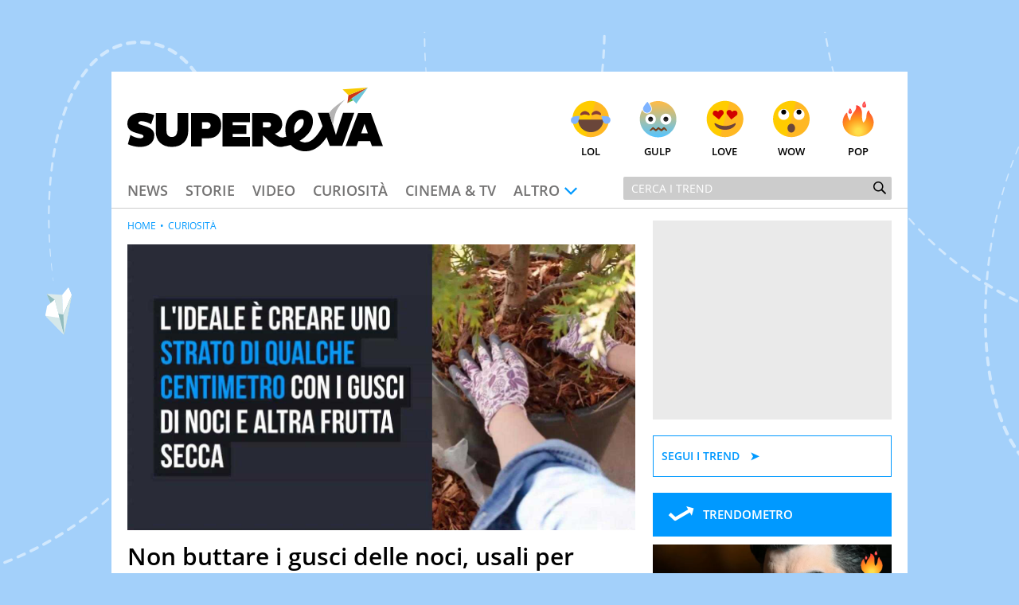

--- FILE ---
content_type: text/html; charset=UTF-8
request_url: https://www.supereva.it/non-buttare-i-gusci-delle-noci-usali-per-le-tue-piante-69144
body_size: 20944
content:
<!doctype html>
<html lang="it"  xmlns:fb="http://www.facebook.com/2008/fbml" xmlns:og="http://opengraphprotocol.org/schema/">
<head>
	<title>Non buttare i gusci delle noci, usali per le tue piante</title>
	<link rel="canonical" href="https://www.supereva.it/non-buttare-i-gusci-delle-noci-usali-per-le-tue-piante-69144">
	
	<meta name="google-site-verification"  content="OqMNwZuDKtyOlb9cGOBKH4wBXoxwdOjDNZ2U46dg5vI" />
	<meta name="google-site-verification" content="bZYXIoOI0LTEwSNs4YVhz2QLKH400r90KAFAjzWtVoM" />
	<meta name="google-site-verification" content="lSLhEWkpGyBrXagkJAfnXrYKsBZwRYmNlr964CSyzws" /> 
	<meta name="google-site-verification" content="ashRQ9WXgZzdWPQATY4HvcZOccE--YUIbyHeVvYRehI" />
	
	<meta property="fb:app_id" content="111353285993925">
	<meta property="og:title" content="Non buttare i gusci delle noci, usali per le tue piante">
	<meta property="og:description" content="Dopo aver mangiato la frutta secca impara a riciclare i gusci: sono preziosi per le piante sui balconi">
	<meta property="og:type" content="website">
	<meta property="og:image" content="https://wips.plug.it/cips/supereva/cms/2021/01/noci.jpg?w=1200&amp;h=630&amp;a=c">
	<meta property="og:url" content="https://www.supereva.it/non-buttare-i-gusci-delle-noci-usali-per-le-tue-piante-69144">
	<meta property="og:site_name" content="superEva">
	<meta property="og:locale" content="it_IT">
	<meta property="og:image:width" content="1200">
	<meta property="og:image:height" content="630">
	<meta name="description" content="Dopo aver mangiato la frutta secca impara a riciclare i gusci: sono preziosi per le piante sui balconi">
	<meta name="keywords" content="Non buttare i gusci delle noci, usali per le tue piante">
	<meta property="article:published_time" content="2021-07-10T10:30:00+0000" />
	<meta property="article:modified_time" content="2024-07-10T13:37:00+0000" />
	<meta name="EdDateTime" content="2024/07/10" />

	<meta charset="utf-8">
		<meta http-equiv="content-type" content="text/html; charset=utf-8">
	<meta http-equiv="X-UA-Compatible" content="IE=edge,chrome=1">
	<meta name="viewport" content="width=device-width, initial-scale=1.0, maximum-scale=1.0, user-scalable=no">

	<!-- HTML5 shim and Respond.js for IE8 support of HTML5 elements and media queries -->
	<!-- WARNING: Respond.js doesn't work if you view the page via file:// -->
	<!--[if lt IE 9]>
		<script src="https://oss.maxcdn.com/html5shiv/3.7.2/html5shiv.min.js"></script>
		<script src="https://oss.maxcdn.com/respond/1.4.2/respond.min.js"></script>
		<link rel="stylesheet" href="https://i.plug.it/supereva/themes/supereva2.0/css/common.ie.css">
	<![endif]-->


	<!-- App icons -->
	<link rel="apple-touch-icon" sizes="180x180" href="https://i.plug.it/supereva/themes/supereva2.0/img/fi/apple-touch-icon.png">
	<link rel="icon" type="image/png" href="https://i.plug.it/supereva/themes/supereva2.0/img/fi/favicon-32x32.png" sizes="32x32">
	<link rel="icon" type="image/png" href="https://i.plug.it/supereva/themes/supereva2.0/img/fi/favicon-16x16.png" sizes="16x16">
		<link rel="manifest" href="https://i.plug.it/supereva/themes/supereva2.0/img/fi/manifest.json">
		<link rel="mask-icon" href="https://i.plug.it/supereva/themes/supereva2.0/img/fi/safari-pinned-tab.svg" color="#6dc6d9">
	<link rel="shortcut icon" href="https://i.plug.it/supereva/themes/supereva2.0/img/fi/favicon.ico">
	<meta name="msapplication-config" content="https://i.plug.it/supereva/themes/supereva2.0/img/fi/browserconfig.xml">
	<meta name="theme-color" content="#ffffff">

	<!-- local CSS -->
	<link type="text/css" rel="stylesheet" href="https://i1.plug.it/supereva/themes/supereva2.0/css/common.min.css">	
<style>
.footerCorp{min-width:320px;padding:10px;box-sizing:border-box;font-size:11px;line-height:1;font-family:Arial, Helvetica, sans-serif;letter-spacing:0;color:#a3a3a3;background:#191919}.footerCorp-cnt{width:100%;max-width:1000px;margin:0 auto;display:flex;flex-flow:column nowrap;align-items:center;justify-content:space-evenly}.footerCorp__lgo{width:120px;height:22px}.footerCorp__brandLnk{padding:0 0 10px;text-align:center;display:flex;flex-flow:row wrap;justify-content:center}.footerCorp__lnk{font-size:10px;text-decoration:none;font-weight:700;color:#a3a3a3;margin:8px 4px 0;cursor:pointer}.footerCorp__lnk--cstLnk{margin:0 8px}.footerCorp__lnk:hover{transition:color 200ms cubic-bezier(0.55, 0, 0.1, 1);color:#fff}.footerCorp__cstLnk{display:flex;flex-flow:column nowrap;align-items:center}.footerCorp__cstLnk-txt{margin:10px 0 0;text-align:center;line-height:1.5;font-size:inherit;color:inherit}.footerCorp__cstLnk-cnt{text-align:center;line-height:1.5}.footerCorp__cstLnk-sps{display:block}@media only screen and (min-width: 600px){.footerCorp__cstLnk-sps{display:inline;margin:0 5px}.footerCorp__cstLnk-sps::before{content:"\002D"}}@media only screen and (min-width: 1024px){.footerCorp-cnt{flex-flow:row wrap}.footerCorp__brandLnk{height:17px;padding:0;align-items:flex-end}.footerCorp__lnk{font-size:11px;color:#a3a3a3;margin:0 4px}.footerCorp__lnk--cstLnk{margin:0 3px}.footerCorp__cstLnk{flex:1 0 100%;flex-flow:row wrap;justify-content:center;row-gap:7px}.footerCorp__brandLnk+.footerCorp__cstLnk{margin-top:10px}.footerCorp__cstLnk-cnt{margin:0 10px}.footerCorp__cstLnk-txt{margin:0 10px;text-align:left;line-height:inherit}}
</style>

	<link rel="preload" as="script" href="//securepubads.g.doubleclick.net/tag/js/gpt.js">
    <link rel="preload" as="script" href="//www.iolam.it/js/iam2.0.js?ns=vportals/web/supereva/video/1.5">
    
    <link rel="preconnect" href="//www.iolam.it" crossorigin="use-credentials">
	<link rel="preconnect" href="//adservice.google.com" crossorigin="use-credentials">
	<link rel="preconnect" href="//securepubads.g.doubleclick.net" crossorigin="use-credentials">
	<link rel="preconnect" href="//ad.crwdcntrl.net" crossorigin="use-credentials">
	<link rel="preconnect" href="//adservice.google.it" crossorigin="use-credentials">
	<link rel="preconnect" href="//b.scorecardresearch.com" crossorigin="use-credentials">
	<link rel="preconnect" href="//tpc.googlesyndication.com" crossorigin="use-credentials">
	<link rel="preconnect" href="//i2.plug.it" crossorigin="use-credentials">
	<link rel="preconnect" href="//i1.plug.it" crossorigin="use-credentials">
	<link rel="preconnect" href="//secure-it.imrworldwide.com" crossorigin="use-credentials">
	<link rel="preconnect" href="//www.facebook.com" crossorigin="use-credentials">
	
	<!--<link rel="preload" as="script" href="https://i5.plug.it/cmp/iub_conf_supereva.js">-->
	<link rel="preload" as="script" href="https://i5.plug.it/cmp/V2.6/conf/iub_conf_supereva.js">

	<link rel="preload" as="script" href="//cdn.iubenda.com/cs/tcf/stub-v2.js">
	<link rel="preload" as="script" href="//cdn.iubenda.com/cs/iubenda_cs.js">
	<link rel="preload" as="script" href="https://i5.plug.it/cmp/qciol.min.js">
	
	<link rel="preconnect" href="https://tags.crwdcntrl.net">         
	<link rel="preconnect" href="https://bcp.crwdcntrl.net">         
	<link rel="dns-prefetch" href="https://tags.crwdcntrl.net">         
	<link rel="dns-prefetch" href="https://bcp.crwdcntrl.net">
	

<meta name="robots" content="index,follow, max-image-preview:large">

<script charset="UTF-8" src="//cdn.sendpulse.com/js/push/7bf731f4315b513c4d102dbbce054134_1.js" async></script>

</head>
<body class="isDesk">

<div id="cont-wallpaper">
<!-- START DFP adwallpaper -->
<div id="adwallpaper" class="se-adheadtop">
</div>
<!-- END DFP adwallpaper -->
</div>
<!-- brand header -->
<a href="/" id="hd_brandheader" target="_blank">
	<span></span>
</a>
<!-- fine brand header -->
	

<div class="main_content" id="main_c">

<div class="header-nav">
	<div class="row se-header">
		<header>
			<h1>
				<a href="/" class="se-logo">
					<!--[if lte IE 8]>
						<img src="https://i.plug.it/supereva/themes/supereva2.0/img/supereva_logo.png" alt="" width="321" height="80">
					<![endif]-->
					<!--[if (gte IE 9)|!(IE)]><!-->
						<svg xmlns="http://www.w3.org/2000/svg" viewBox="0 0 100 25">
							<polygon points="74.5 9.9 78.9 9.9 81.6 18.6 84.4 9.9 88.8 9.9 84.1 22.9 79.2 22.9 " class="svg-a"/>
							<path d="M7.1 15.2l-2.1-0.7c-0.6-0.2-0.7-0.3-0.7-0.6 0-0.4 0.4-0.7 1.2-0.7 1.2 0 2.7 0.5 3.8 1.2l1.2-3.5c-1-0.6-2.9-1-4.8-1C2.1 9.8 0 11.7 0 14.1c0 1.9 0.9 2.9 3.1 3.6l2.4 0.7c0.5 0.2 0.8 0.4 0.8 0.7 0 0.4-0.4 0.8-1.2 0.8 -1.3 0-2.9-0.6-3.9-1.3l-1 3.6c0.9 0.5 2.9 1.1 4.8 1.1 3.5 0 5.5-1.9 5.5-4.4C10.6 17.1 9.6 16 7.1 15.2" class="svg-a"/>
							<path d="M19.5 17c0 1.5-0.8 2.4-2.1 2.4 -1.3 0-2.1-0.8-2.1-2.4V10h-4.2v7.3c0 3.5 2.3 6 6.3 6 4.1 0 6.4-2.7 6.4-6V10h-4.2V17z" class="svg-a"/>
							<path d="M31.9 10h-7v13.1h4.2v-3.2h2.7c2.7 0 4.9-1.8 4.9-4.9C36.9 11.6 34.6 10 31.9 10M31.3 16.2h-2.1v-2.6h2.1c0.7 0 1.3 0.6 1.3 1.3C32.5 15.7 32 16.2 31.3 16.2" class="svg-a"/>
							<polygon points="37.2 23.1 48 23.1 48 19.4 41.2 19.4 41.2 18.2 46.6 18.2 46.6 14.8 41.2 14.8 41.2 13.6 48 13.6 48 10 37.2 10 " class="svg-a"/>
							<path d="M60.6 19.6c-0.9 0-1.9-0.7-2.9-1.5 1.8-0.5 2.9-1.9 2.9-3.7 0-2.8-2.2-4.4-4.7-4.4h-7.1v13.1h4.2v-4.4c1.8 1.4 3.9 4.6 6.8 4.6 0.9 0 1.7-0.2 2.3-0.5l-0.4-3.3C61.4 19.6 60.9 19.6 60.6 19.6M55.2 15.6h-2.2v-2h2.2c0.7 0 1 0.5 1 1C56.2 15.1 55.9 15.6 55.2 15.6" class="svg-a"/>
							<path d="M80.4 14.9c0.1-0.3 0.4-2.7 1-4.6C82.5 6.9 85.3 4.7 85.3 4.7s-4.2 2.3-6.4 5.3L80.4 14.9z" fill="#B4B3B3"/>
							<path d="M72.5 20.4c-0.6 0.4-1.2 0.8-1.6 0.9 -0.7 0.2-1.3 0.3-1.8 0.2 -0.7-0.1-1.3-0.3-1.7-0.6 1.2-0.7 2.2-1.5 3.1-2.5 1.6-1.7 2.4-4 2-6.3 -0.3-2-2.3-3.2-4.2-3.3 -2.1-0.1-4 1.3-5.2 3 -1.4 2.1-1.6 5.1-0.9 7.5 -0.2 0.1-0.5 0.1-0.7 0.2 -2.2 0.6-1.3 3.9 0.9 3.4 0.5-0.1 1-0.3 1.5-0.4 2.1 2.4 5.7 3.2 8.8 1.9 2.5-1.1 4.4-3.4 5.8-5.8 -0.6-1.4-1.2-2.7-1.8-4.1C75.7 16.7 74.2 19 72.5 20.4M65.4 17.9c-0.5-2 0.1-4.5 2-5.4 0.4-0.2 0.8-0.2 1.3-0.1 -0.1 0 0 0.1 0.1 0.1 0.1 0.1 0.1 0.2 0.1 0.2 0.1 0.2 0.1 0.4 0.1 0.8 0 2-2 3.5-3.7 4.5C65.4 17.9 65.4 17.9 65.4 17.9" class="svg-a"/>
							<polygon points="86.1 6.1 88.4 5 87.7 4.3 " fill="#5DB130"/>
							<polygon points="86.1 6.1 87.7 4.3 94.1 0 86.5 3 " fill="#CC3517"/>
							<polygon points="86.5 3 94.1 0 84.2 0.7 " fill="#F8CA02"/>
							<polygon points="89.6 6.3 94.1 0 87.7 4.3 " fill="#6DC6D9"/>
							<path d="M90.3 10h5L100 23h-4.3l-0.7-2h-4.6l-0.7 2h-4.3L90.3 10zM91.5 18h2.6l-1.3-3.8L91.5 18z" class="svg-a"/>
						</svg>
					<!--<![endif]-->
				</a>
			</h1>
		</header>
		<div class="se-react-mnu"><!-- classe open per mostrare menu react -->
			<span class="opener ico ico_hdw"></span>
			<ul>
				<li><a href="/lol/" onclick='return IOL.SuperEva.click(this, {"debug":0,"dest_id":"lol","area":"header","box":"face","link_type":null,"box_ctr_id":null})'><span class="face lol"></span>Lol</a></li>
				<li><a href="/gulp/" onclick='return IOL.SuperEva.click(this, {"debug":0,"dest_id":"gulp","area":"header","box":"face","link_type":null,"box_ctr_id":null})'><span class="face omg"></span>Gulp</a></li>
				<li><a href="/love/" onclick='return IOL.SuperEva.click(this, {"debug":0,"dest_id":"love","area":"header","box":"face","link_type":null,"box_ctr_id":null})'><span class="face cute"></span>Love</a></li>
				<li><a href="/wow/" onclick='return IOL.SuperEva.click(this, {"debug":0,"dest_id":"wow","area":"header","box":"face","link_type":null,"box_ctr_id":null})'><span class="face wow"></span>Wow</a></li>
				<li><a href="/pop/" onclick='return IOL.SuperEva.click(this, {"debug":0,"dest_id":"pop","area":"header","box":"face","link_type":null,"box_ctr_id":null})'><span class="face pop"></span>Pop</a></li>
			</ul>
		</div>
	</div>
	<div class="row se-nav-search"><!-- classe open per mostrare menu react -->
		<span class="opener ico ico_mnu"></span>
		<nav class="se-cat-nav">
			<ul>
				<li><a href="/news/" onclick='return IOL.SuperEva.click(this, {"debug":0,"dest_id":"news","area":"header","box":"menu","link_type":null,"box_ctr_id":null})'>News</a></li>
				<li><a href="/storie/" onclick='return IOL.SuperEva.click(this, {"debug":0,"dest_id":"storie","area":"header","box":"menu","link_type":null,"box_ctr_id":null})'>Storie</a></li>
				<li><a href="/video/" onclick='return IOL.SuperEva.click(this, {"debug":0,"dest_id":"video","area":"header","box":"menu","link_type":null,"box_ctr_id":null})'>Video</a></li>
				<li><a href="/curiosita/" onclick='return IOL.SuperEva.click(this, {"debug":0,"dest_id":"curiosita","area":"header","box":"menu","link_type":null,"box_ctr_id":null})'>Curiosit&agrave;</a></li>
				<li><a href="/cinema-tv/" onclick='return IOL.SuperEva.click(this, {"debug":0,"dest_id":"cinema-tv","area":"header","box":"menu","link_type":null,"box_ctr_id":null})'>Cinema &amp; TV</a></li>
				<li>
					<span class="opener ico ico_hdw">Altro</span>
					<ul class="se-mnu-cat">
						<li><a href="/quiz-test/" onclick='return IOL.SuperEva.click(this, {"debug":0,"dest_id":"quiz-test","area":"header","box":"menu","link_type":null,"box_ctr_id":null})'>Quiz &amp; test</a></li>
						<li><a href="/musica-spettacolo/" onclick='return IOL.SuperEva.click(this, {"debug":0,"dest_id":"musica-spettacolo","area":"header","box":"menu","link_type":null,"box_ctr_id":null})'>Musica &amp; spettacolo</a></li>
						<li><a href="/ultime-notizie/" onclick='return IOL.SuperEva.click(this, {"debug":0,"dest_id":"ultime-notizie","area":"header","box":"menu","link_type":null,"box_ctr_id":null})'>Le Notizie di Oggi</a></li>
						<li><a href="/notizie-di-ieri/" onclick='return IOL.SuperEva.click(this, {"debug":0,"dest_id":"notizie-di-ieri","area":"header","box":"menu","link_type":null,"box_ctr_id":null})'>Le Notizie di Ieri</a></li>
						<li><a href="/contatti/" onclick='return IOL.SuperEva.click(this, {"debug":0,"dest_id":"contatti","area":"header","box":"menu","link_type":null,"box_ctr_id":null})'>Contatti</a></li>
					</ul>
				</li>
			</ul>
		</nav>
		<div class="se-search">
			<form action="/search/" class="se-searchform">
				<input type="search" placeholder="Cerca i trend" name="q" value="">
				<button type="submit" class="ico ico_src"></button>
			</form>
		</div><!-- /.se-searchform -->
	</div>
</div><!-- /.header-nav-->
<!-- START DFP adbillboard -->
<div id="adbillboard" class="se-adheadtop">
</div>
<!-- END DFP adbillboard -->

<section class="row">
	<div class="colSx">

<article class="foglia">
	<header class="header-articolo">
		
<section class="se_vplayer se_fgl">
   <div>
		<div id="iol_player_container" class="iol_player_container" style="position:relative;display:block;max-width:100%;width:100%;height:0;padding-top:56.25%;">
		        <div id="player-sh-1" style="position:absolute;top:0;left:0;width:100%;height:100%;" data-cid="ABl-yr-X9n7BTyvU" data-zid="AAF5BQp8GkiCDHBO">
                                                                                                                               <video 
                                                                                poster="https://monetize-stream.viralize.tv/video/cre_81/thumbnails/58f3634f-ce6f-4171-94aa-88d8ef2e241e.jpg"
                                                                                style="width: 100%; height: 100%;">
                                                                </video>
                                                                                    </div>
        </div>		
	</div>
</section>		<div class="se-trend">
		</div>
		<h1 class="entry-title">Non buttare i gusci delle noci, usali per le tue piante</h1>
		<p class="entry-subtitle">Dopo aver mangiato la frutta secca impara a riciclare i gusci: sono preziosi per le piante sui balconi</p>
	<div class="date_share-articolo">
    	<p class="date-articolo">
        	<span>Pubblicato: <time>10 Luglio 2021</time></span><span>Aggiornato: <time>10 Luglio 2024</time></span>        </p>
        <div class="iol-share-menu ">
<button type="button" class="iol-share-trg iol-share-menu-trg" title="condividi la pagina" aria-controls="iol-share-menu-wrapper">
<span>Condividi</span>
<svg role="presentation" xmlns="http://www.w3.org/2000/svg" viewBox="0 0 32 32" width="32" height="32"><path d="M23.08 15.04l-5.29-4.95s-.06-.05-.1-.07c-.04-.02-.08-.02-.11-.02-.16 0-.38.12-.38.3v2.48s-.01.07-.04.1c-.02.03-.06.05-.1.05-5.27.81-7.48 4.74-8.27 8.83-.03.16.19.31.29.18.9-1.27 2.09-2.29 3.48-3 1.39-.7 2.92-1.06 4.47-1.03.04 0 .08.03.11.06s.05.08.05.12v2.44c0 .06.03.12.07.17.04.05.09.08.14.11.06.02.12.03.18.01.06-.01.11-.04.16-.08l5.33-5.04s.08-.09.1-.14a.55.55 0 00-.09-.52z"/></svg>
</button>

    <template id="t-share-menu">
        <div class="iol-share-menu-wrapper" id="iol-share-menu-wrapper" aria-label="Condividi">
                        <ul class="iol-social-share iol-share-menu-list ">
    <li class="iol-social-share__itm">
        <a class="iol-social-share__trg" aria-label="Condividi su Facebook" rel="nofollow noopener" href="https://www.facebook.com/sharer/sharer.php?u=https%3A%2F%2Fwww.supereva.it%2Fnon-buttare-i-gusci-delle-noci-usali-per-le-tue-piante-69144" onclick="return iol_share(this.href)">
            <svg xmlns="http://www.w3.org/2000/svg" viewBox="0 0 32 32" width="32" height="32" role="presentation"><path d="M31 16.1c0-8.29-6.72-15.01-15-15.01S1 7.8 1 16.09c0 7.47 5.46 13.66 12.61 14.81h.09V20.43H9.86v-4.34h3.84v-3.3c0-3.76 2.24-5.84 5.67-5.84 1.2.02 2.36.12 3.49.31l-.14-.02v3.69h-1.93c-.09-.01-.18-.02-.28-.02-1.2 0-2.17.97-2.17 2.17v3h4.17l-.67 4.34h-3.53V30.9C25.54 29.74 31 23.55 31 16.08Z"/></svg>
        </a>
    </li>
    <li class="iol-social-share__itm">
        <a class="iol-social-share__trg" aria-label="Condividi su Twitter" rel="nofollow noopener" href="https://twitter.com/intent/tweet?text=Non buttare i gusci delle noci, usali per le tue piante&url=https%3A%2F%2Fwww.supereva.it%2Fnon-buttare-i-gusci-delle-noci-usali-per-le-tue-piante-69144" onclick="return iol_share(this.href)">
            <svg xmlns="http://www.w3.org/2000/svg" viewBox="0 0 32 32" width="32" height="32" role="presentation"><path d="M18.61 13.86 28.81 2h-2.42l-8.86 10.29L10.46 2H2.3L13 17.57 2.3 30h2.42l9.35-10.87L21.54 30h8.16L18.61 13.86ZM15.3 17.7l-1.08-1.55L5.59 3.82H9.3l6.96 9.95 1.08 1.55 9.05 12.94h-3.71L15.3 17.7Z"/></svg>
        </a>
    </li>

        <li class="iol-social-share__itm">
        <a class="iol-social-share__trg" aria-label="Condividi via email" rel="nofollow"  href="mailto:?subject=Non buttare i gusci delle noci, usali per le tue piante&body=https%3A%2F%2Fwww.supereva.it%2Fnon-buttare-i-gusci-delle-noci-usali-per-le-tue-piante-69144">
            <svg xmlns="http://www.w3.org/2000/svg" viewBox="0 0 32 32" width="32" height="32" role="presentation"><path d="M5.84 26.82c-2.12 0-3.83-1.72-3.84-3.83V9.02c0-.59.14-1.17.4-1.7a3.817 3.817 0 0 1 3.43-2.13h20.34c1.46 0 2.79.82 3.43 2.13.26.53.4 1.11.4 1.7v13.97c0 2.12-1.72 3.83-3.84 3.83H5.84Zm-.69-3.84c0 .38.3.68.68.69h20.34c.38 0 .68-.31.68-.69V10.73l-8.98 7.38-.04.02c-.56.3-1.19.47-1.83.47-.64 0-1.27-.16-1.84-.47l-.04-.02-8.98-7.38v12.26Zm10.56-7.6c.19.08.4.08.59 0l8.53-7.05H7.17l8.54 7.05Z"/></svg>
        </a>
    </li>
    
        <li class="iol-social-share__itm">
        <a class="iol-social-share__trg" aria-label="Condividi su Telegram" rel="nofollow noopener" target="_blank" onclick="return iol_share(this.href)" href="https://t.me/share/url?url=https%3A%2F%2Fwww.supereva.it%2Fnon-buttare-i-gusci-delle-noci-usali-per-le-tue-piante-69144&text=Non buttare i gusci delle noci, usali per le tue piante">
            <svg xmlns="http://www.w3.org/2000/svg" viewBox="0 0 32 32" width="32" height="32" role="presentation"><path d="M29.49 2.51c-.47-.47-1.16-.64-1.79-.42L3.2 10.26a1.748 1.748 0 0 0-.3 3.19l10.06 5.59 5.59 10.06c.31.56.89.9 1.53.9h.16c.69-.07 1.27-.53 1.49-1.19L29.91 4.3c.21-.63.05-1.32-.42-1.79Zm-9.81 21.41-3.26-5.87 3.73-3.73a1.756 1.756 0 0 0-.77-2.96c-.61-.16-1.27.03-1.71.49l-3.73 3.73-5.87-3.26 17.41-5.8-5.8 17.41Z"/></svg>
        </a>
    </li>
    <li class="iol-social-share__itm">
        <a class="iol-social-share__trg" aria-label="Condividi via WhatsApp" rel="nofollow noopener" href="whatsapp://send?text=Non+buttare+i+gusci+delle+noci%2C+usali+per+le+tue+piante+https%3A%2F%2Fwww.supereva.it%2Fnon-buttare-i-gusci-delle-noci-usali-per-le-tue-piante-69144">
            <svg xmlns="http://www.w3.org/2000/svg" viewBox="0 0 32 32" width="32" height="32" role="presentation"><path d="M23.25 18.25S21 17.13 20.62 17c-.13 0-.38-.13-.5-.13-.25 0-.5.13-.75.38-.25.38-.87 1.12-1.12 1.38l-.13.13s-.38-.13-.5-.13c-2.37-1-4.13-3.5-4.38-3.88v-.13l.13-.13.38-.38c0-.13.13-.13.13-.25.13-.25.25-.38.38-.63v-.13c.25-.5 0-.87 0-1s-1-2.38-1.12-2.62c-.13-.5-.38-.75-.88-.75h-.13c-.25 0-1.37.12-1.88.5-.5.38-1.37 1.37-1.37 3.25 0 1.63 1 3.25 1.5 3.87v.13c1.75 2.5 3.88 4.38 6.12 5.25 2.12.88 3.12 1 3.75 1H21c.75-.13 2.37-.88 2.75-1.88.25-.75.37-1.63.13-2-.13-.37-.38-.5-.63-.62ZM16.25 1C8.12 1 1.5 7.5 1.5 15.62c0 2.62.75 5.12 2 7.38L1 30.5c0 .13 0 .25.13.37 0 .13.13.13.25.13h.12l7.75-2.5c2.13 1.12 4.5 1.75 7 1.75 8.13 0 14.75-6.5 14.75-14.62S24.38 1 16.25 1Zm0 26.25c-2.25 0-4.5-.63-6.37-1.88-.12 0-.12-.13-.25-.13h-.12l-3.87 1.25 1.25-3.75v-.37c-1.5-2-2.25-4.37-2.25-6.75 0-6.37 5.25-11.63 11.63-11.63s11.62 5.25 11.62 11.63-5.13 11.62-11.63 11.62Z"/></svg>        </a>
    </li>
        <li class="iol-social-share__itm">
        <button type="button" class="iol-social-share__trg" onclick="iolCopyToClipboard(this);" aria-label="Copia l'indirizzo della pagina"
            data-sharelink="https%3A%2F%2Fwww.supereva.it%2Fnon-buttare-i-gusci-delle-noci-usali-per-le-tue-piante-69144">
            <svg xmlns="http://www.w3.org/2000/svg" viewBox="0 0 32 32" width="32" height="32" role="presentation"><path d="M12.81 20.57c-.46 0-.91-.19-1.22-.53a1.61 1.61 0 0 1-.45-1.2c.01-.44.2-.86.53-1.16l6.24-5.81c.31-.29.72-.45 1.15-.45.46 0 .91.19 1.22.53.31.32.47.75.45 1.2-.01.44-.2.86-.53 1.16l-6.24 5.82c-.31.29-.72.45-1.15.45Zm10.08-2.21c-.46 0-.91-.19-1.22-.53-.63-.67-.6-1.72.07-2.36l3.8-3.56a3.63 3.63 0 0 0 1.1-2.61c.03-.95-.33-1.88-1-2.56a3.694 3.694 0 0 0-2.63-1.04c-1.07 0-2.1.41-2.88 1.15l-3.43 3.4a1.682 1.682 0 0 1-2.37 0c-.65-.65-.65-1.71 0-2.36l3.45-3.41A7.477 7.477 0 0 1 23 2.39c1.86-.02 3.65.7 4.98 2a6.893 6.893 0 0 1 2 4.97c-.01 1.89-.79 3.7-2.16 5.01l-3.8 3.56c-.31.29-.72.45-1.15.45ZM8.98 29.63c-1.86.02-3.65-.7-4.98-2a6.893 6.893 0 0 1-2-4.97c0-1.89.79-3.7 2.15-5l3.8-3.56a1.679 1.679 0 0 1 2.37.08c.63.67.6 1.72-.07 2.36l-3.8 3.56a3.63 3.63 0 0 0-1.1 2.61c-.03.95.33 1.88 1 2.56.71.68 1.65 1.06 2.63 1.04 1.07 0 2.11-.41 2.88-1.15l3.43-3.39a1.682 1.682 0 0 1 2.37 0c.65.65.65 1.71 0 2.36l-3.45 3.41a7.52 7.52 0 0 1-5.22 2.09Z"/></svg>
        </button>
    </li>

        <!-- 
    <li class="iol-social-share__itm">
        <a class="iol-social-share__trg" aria-label="Scarica la pagina in formato PDF" rel="nofollow" onclick="shtlck(this,event)"
            href="/">
            <svg xmlns="http://www.w3.org/2000/svg" viewBox="0 0 32 32" width="32" height="32" role="presentation"><path d="M26.5 12.29h-6V3.4h-9v8.89h-6L16 22.67l10.5-10.38Zm-21 13.34v2.97h21v-2.97h-21Z"/></svg>
        </a>
    </li>
    -->
    </ul>
            <button type="button" class="iol-share-menu-close iol-social-share__trg" aria-label="Chiudi" aria-controls="iol-share-menu-wrapper">
                <svg role="presentation" xmlns="http://www.w3.org/2000/svg" viewBox="0 0 32 32" width="32" height="32"><path d="M16 28c3.18 0 6.23-1.26 8.49-3.51C26.74 22.24 28 19.19 28 16s-1.26-6.23-3.51-8.49C22.24 5.26 19.19 4 16 4S9.77 5.26 7.51 7.51C5.26 9.76 4 12.81 4 16s1.26 6.23 3.51 8.49C9.76 26.74 12.81 28 16 28Zm-1.94-16.06c-.28-.27-.66-.42-1.06-.42-.39 0-.77.16-1.05.44s-.44.65-.44 1.05c0 .39.15.77.42 1.06l1.94 1.94-1.94 1.94c-.14.14-.26.3-.34.49-.08.18-.12.38-.12.58a1.462 1.462 0 0 0 .44 1.07c.14.14.31.25.49.33.18.08.38.11.58.11a1.491 1.491 0 0 0 1.07-.46l1.94-1.94 1.94 1.94c.28.27.66.42 1.06.42.39 0 .77-.16 1.05-.44s.44-.65.44-1.05c0-.39-.15-.77-.42-1.06L18.12 16l1.94-1.94c.27-.28.42-.66.42-1.06 0-.39-.16-.77-.44-1.05s-.65-.44-1.05-.44c-.39 0-.77.15-1.06.42l-1.94 1.94-1.94-1.94Z" fill-rule="evenodd"/></svg>
            </button>
        </div>
    </template>
    </div>
<script>
'use strict';function iolCopyToClipboard(a){navigator.clipboard&&(navigator.clipboard.writeText(a.dataset.sharelink),clipBoarded(a))}function clipBoarded(a){const b=a.parentElement;b.classList.add("iol-clipboarded-link");setTimeout(function(){b.classList.add("iol-clipboarded-link--show")},64);setTimeout(function(){b.classList.remove("iol-clipboarded-link--show")},1600)}
function getD(){return document.body.classList.contains("isMob")?"isMob":document.body.classList.contains("isTab")?"isTab":"isDesk"}
function initSocialShareMenu(){const a=document.documentElement.getElementsByClassName("iol-share-trg")[0];if("isMob"===getD()||"isTab"===getD())if(navigator.share){const b=document.querySelector("link[rel=canonical]"),c=null!==b?b.href:document.location.href;a.onclick=function(){navigator.share({url:c})}}else a.style.display="none";else{const b=document.getElementById("t-share-menu");let c=!1;let socialMenuClone=document.importNode(b.content.children[0],!0);const d=socialMenuClone.getElementsByClassName("iol-share-menu-close")[0];
a.onclick=function(){this.setAttribute("aria-expanded","true");d.setAttribute("aria-expanded","true");socialMenuClone.setAttribute("aria-hidden","false");c||(b.after(socialMenuClone),c=!0)};d.onclick=function(){this.setAttribute("aria-expanded","false");a.setAttribute("aria-expanded","false");socialMenuClone.setAttribute("aria-hidden","true")}}};
(function () {
    if (document.documentElement.getElementsByClassName("iol-share-menu").length > 0) initSocialShareMenu();
})();
</script>    </div>
		</header>	
	
	<nav class="se-breadcrumbs">
		<a href="/">home</a>
		<a href="/curiosita/" class="lk">Curiosit&agrave;</a>
	</nav>
	 
	<div class="entry-content">
		<p>Nei mesi invernali non &egrave; raro trovare in tavola la&nbsp;<strong>frutta secca</strong>: ottima per un fine pasto mentre si chiacchiera in famiglia o tra amici, &egrave; anche sfiziosa da mangiare come snack a met&agrave; mattina o nel pomeriggio.</p><!-- START DFP admputop2 --><aside id="admputop2" class="adv admputop2">
</aside><!-- END DFP admputop2 --><ul class="iol-toc">
	<li><a href="#iol-toc-9425363629d9d119b12ccad6f80d8808">Gusci di frutta secca: non buttarli</a></li>
	<li><a href="#iol-toc-d17ab9a1af36b7b2e9f224783d52c3ad">Puntare sulla pacciamatura</a></li>
	<li><a href="#iol-toc-681981cc05352a69f17371e424d055b4">Le dimensioni dello strato di gusci</a></li>
</ul><h2 id="iol-toc-9425363629d9d119b12ccad6f80d8808">Gusci di frutta secca: non buttarli</h2><p>Dal momento che una noce o un pistacchio tira l&rsquo;altro, &egrave; facile che nel giro di pochi minuti si accumuli una certa quantit&agrave; di&nbsp;<strong>gusci</strong>&nbsp;che prontamente finisce nella pattumiera. Ecco, cerchiamo di perdere questa abitudine e adottiamo una&nbsp;<strong>soluzione ecologica per riciclarl</strong><b>i</b>.</p><p>I gusci infatti possono essere messi nei&nbsp;<strong>vasi per aiutare le nostre piante a combattere il freddo</strong>&nbsp;dell&rsquo;inverno (ecco perch&egrave; dovresti mettere la cannella nelle tue piante).<div>
<aside id="amelie_container" class="adv"></aside>
</div></p><h2 id="iol-toc-d17ab9a1af36b7b2e9f224783d52c3ad">Puntare sulla pacciamatura</h2><p>Questa pratica, chiamata &ldquo;<strong>pacciamatura</strong>&ldquo;, all&rsquo;estero &egrave; gi&agrave; piuttosto consolidata: in inverno il terreno nei giardini viene ricoperto con gusci di nocciole e pigne. In Italia &egrave; pi&ugrave; comune l&rsquo;uso di pezzetti di corteccia: quel che conta, per&ograve;, &egrave; che&nbsp;<strong>un buono strato di materiale biologico</strong>&nbsp;steso sulla superficie &egrave; utile alle piante per combattere il gelo soprattutto alle radici.</p><p>Se ci pensiamo la natura adotta gi&agrave; da s&eacute; questo sistema: in autunno&nbsp;<strong>le foglie che cadono ai piedi degli alberi</strong>&nbsp;non solo li nutrono ma li proteggono per tutta la durata della stagione fredda.</p><p>Lo stesso metodo pu&ograve; essere riprodotto, in piccolo, nelle piante che abbelliscono i nostri balconi&nbsp;<strong>riversando nei vasi gusci di frutta secca</strong>&nbsp;come <strong>mandorle, noci, pistacchi e nocciole</strong>.</p><h2 id="iol-toc-681981cc05352a69f17371e424d055b4">Le dimensioni dello strato di gusci</h2><p>L&rsquo;ideale &egrave; creare uno <strong>strato di qualche centimetro</strong> che assicuri maggiori benefici. I gusci cos&igrave; riciclati saranno un&rsquo;ottima&nbsp;<strong>coperta</strong>&nbsp;che impedir&agrave; al <strong>gelo di danneggiare le radici</strong> ma al tempo stesso consentiranno il passaggio dell&rsquo;acqua piovana dissetando le piante, che in questo modo riusciranno a&nbsp;superare l&rsquo;inverno senza grossi problemi.</p><p>Con il&nbsp;trascorrere degli anni i gusci si sfalderanno ma continueranno a far del bene alle piante&nbsp;<strong>nutrendo il terreno</strong>.</p>
		</div>
</article>

<div class="se-ligatus">
	<!-- Composite Start -->
	<div data-type="_mgwidget" data-widget-id="1156254"></div> <script>(function(w,q){w[q]=w[q]||[];w[q].push(["_mgc.load"])})(window,"_mgq");</script>
	<script src="https://jsc.mgid.com/site/724803.js" async></script>
	<!-- Composite End -->        
</div><!-- tabler -->
<div class="se-related-topic">
	<h3>Leggi anche</h3>
	<ul>
	<!-- <div class="box" data-evnt="supereva_80002,post,suggested"> -->
	<li>
	<a href="/dove-butti-i-gusci-di-cozze-o-vongole-sbagli-non-e-come-pensi-80002" class="title" onclick='return IOL.SuperEva.click(this, {"debug":null,"dest_id":"supereva_80002","area":"post","box":"suggested","link_type":null,"box_ctr_id":null})' data-md5='3ea36430f82283b0df47ed2a73a0f9fb'>Dove butti i gusci di cozze o vongole? Non &egrave; nell&#039;organico</a>
	</li>
	<!-- </div> -->

	<!-- <div class="box" data-evnt="supereva_8971,post,suggested"> -->
	<li>
	<a href="/come-usare-le-uova-10-impensabili-usi-alternativi-8971" class="title" onclick='return IOL.SuperEva.click(this, {"debug":null,"dest_id":"supereva_8971","area":"post","box":"suggested","link_type":null,"box_ctr_id":null})' data-md5='9424fe8a6779799586e891fbaaa4dbe7'>Come usare le uova, 10 impensabili usi alternativi</a>
	</li>
	<!-- </div> -->

	<!-- <div class="box" data-evnt="supereva_80040,post,suggested"> -->
	<li>
	<a href="/non-buttare-il-tappo-dello-spumante-ma-usalo-per-le-tue-piante-80040" class="title" onclick='return IOL.SuperEva.click(this, {"debug":null,"dest_id":"supereva_80040","area":"post","box":"suggested","link_type":null,"box_ctr_id":null})' data-md5='60ddc69076066ca7bd995f42b8ce8126'>Non buttare il tappo dello spumante ma usalo per le tue piante</a>
	</li>
	<!-- </div> -->

	<!-- <div class="box" data-evnt="supereva_81990,post,suggested"> -->
	<li>
	<a href="/come-riprodurre-i-gerani-allinfinito-usando-una-singola-foglia-81990" class="title" onclick='return IOL.SuperEva.click(this, {"debug":null,"dest_id":"supereva_81990","area":"post","box":"suggested","link_type":null,"box_ctr_id":null})' data-md5='a6efb325f0aba4776be12278e4c74156'>Come riprodurre i gerani all&rsquo;infinito usando una singola foglia</a>
	</li>
	<!-- </div> -->

	<!-- <div class="box" data-evnt="supereva_76266,post,suggested"> -->
	<li>
	<a href="/piante-appassite-il-trucco-del-chiodo-arrugginito-nella-terra-76266" class="title" onclick='return IOL.SuperEva.click(this, {"debug":null,"dest_id":"supereva_76266","area":"post","box":"suggested","link_type":null,"box_ctr_id":null})' data-md5='f13d22e3998975f5288af4153268ed3b'>Piante appassite? Il trucco del chiodo arrugginito nella terra</a>
	</li>
	<!-- </div> -->

	<!-- <div class="box" data-evnt="supereva_7785,post,suggested"> -->
	<li>
	<a href="/alimenti-ricchi-di-nichel-nutrizione-e-proprieta-dei-cibi-7785" class="title" onclick='return IOL.SuperEva.click(this, {"debug":null,"dest_id":"supereva_7785","area":"post","box":"suggested","link_type":null,"box_ctr_id":null})' data-md5='70e9f2884cf13ce1d78c1eb190ce9d25'>Quali sono gli alimenti che contengono pi&ugrave; nichel? La lista degli alimenti</a>
	</li>
	<!-- </div> -->

	<!-- <div class="box" data-evnt="supereva_82158,post,suggested"> -->
	<li>
	<a href="/piccole-palline-foglie-piante-uova-farfalla-82158" class="title" onclick='return IOL.SuperEva.click(this, {"debug":null,"dest_id":"supereva_82158","area":"post","box":"suggested","link_type":null,"box_ctr_id":null})' data-md5='993cd6eeda419bb82e8d27baf898b218'>Piccole palline sulle foglie delle tue piante? Non toccarle mai</a>
	</li>
	<!-- </div> -->

	<!-- <div class="box" data-evnt="supereva_90932,post,suggested"> -->
	<li>
	<a href="/perche-non-dovresti-comprare-le-piante-con-la-neve-finta-sopra-la-minaccia-per-la-salute-90932" class="title" onclick='return IOL.SuperEva.click(this, {"debug":null,"dest_id":"supereva_90932","area":"post","box":"suggested","link_type":null,"box_ctr_id":null})' data-md5='4950adc61fb3787d7c581334cfc4d54c'>Perch&eacute; non dovresti comprare le piante con la neve finta sopra: la minaccia per la salute</a>
	</li>
	<!-- </div> -->

		</ul>
</div><!-- /.entry-related news-min-list -->

<!-- /tabler -->
	<!--
	<div class="se-commenti">
		<h3>Lascia un commento</h3>
		<div class="fb-comments" data-href="https://www.supereva.it/non-buttare-i-gusci-delle-noci-usali-per-le-tue-piante-69144" data-numposts="3" data-mobile="true"></div>
	</div>
	 -->
	<!-- /.comments -->
<!-- tabler -->
<div class="se-piuvisti" id="se-most-clicked">
	<h3>I pi&ugrave; cliccati delle ultime 24 ore</h3>
	<ul>
		<li>

<div class="my-class" data-evnt="supereva_97185,news,most-clicked">
	<a href="/tanti-auguri-a-tiffani-amber-thiessen-i-vip-con-cui-la-star-di-beverly-hills-90210-festeggia-il-23-gennaio-97185" data-md5='19ea0ff3536d6ba56b8ac818fdf4bbec'>
	
		<!-- image -->
		<figure>
			<span class="ico type ico_art"></span>
			<img class="lazy" data-original="https://wips.plug.it/cips/supereva/cms/2026/01/beverly-1536x864.jpg?w=170&h=93&a=c" alt="Tanti auguri a Tiffani-Amber Thiessen, i vip con cui la star di Beverly Hills 90210 festeggia il 23 Gennaio" src="[data-uri]">
		</figure>
		<!-- title for all boxex except of hp top -->
		<h4>Tanti auguri a Tiffani-Amber Thiessen, i vip con cui la star di Beverly Hills 90210 festeggia il ...</h4>
		<p></p>
			</a>
</div>

		</li>
		<li>

<div class="my-class" data-evnt="supereva_97297,news,most-clicked">
	<a href="/re-carlo-chef-menu-ristorante-sandringham-97297" data-md5='a9a4547a6f770c61ed1d910a03c3606c'>
	
		<!-- image -->
		<figure>
			<span class="face pop"></span>
			<span class="ico type ico_art"></span>
			<img class="lazy" data-original="https://wips.plug.it/cips/supereva/cms/2026/01/re-carlo-cucina.jpg?w=170&h=93&a=c" alt="Re Carlo diventa chef (quasi) come Gordon Ramsey: firma il menu del suo ristorante a Sandringham, ecco quanto costano i piatti reali" src="[data-uri]">
		</figure>
		<!-- title for all boxex except of hp top -->
		<h4>Re Carlo diventa chef (quasi) come Gordon Ramsey: firma il menu del suo ristorante a Sandringham, ...</h4>
		<p></p>
			</a>
</div>

		</li>
		<li>

<div class="my-class" data-evnt="supereva_97258,news,most-clicked">
	<a href="/gianluigi-buffon-compie-gli-anni-il-28-gennaio-chi-sono-tutti-i-vip-che-festeggiano-con-il-calciatore-97258" data-md5='47171f1008d3aea208feadb3c0c73759'>
	
		<!-- image -->
		<figure>
			<span class="ico type ico_art"></span>
			<img class="lazy" data-original="https://wips.plug.it/cips/supereva/cms/2021/01/buffon.jpg?w=170&h=93&a=c" alt="Gianluigi Buffon compie gli anni il 28 Gennaio, chi sono tutti i vip che festeggiano con il calciatore" src="[data-uri]">
		</figure>
		<!-- title for all boxex except of hp top -->
		<h4>Gianluigi Buffon compie gli anni il 28 Gennaio, chi sono tutti i vip che festeggiano con il ...</h4>
		<p></p>
			</a>
</div>

		</li>
		<li>

<div class="my-class" data-evnt="supereva_97275,news,most-clicked">
	<a href="/auguri-costantino-della-gherardesca-con-quali-vip-festeggia-il-compleanno-del-28-gennaio-97275" data-md5='84d07a833f13b587a958b8ddc983e67e'>
	
		<!-- image -->
		<figure>
			<span class="ico type ico_art"></span>
			<img class="lazy" data-original="https://wips.plug.it/cips/supereva/cms/2026/01/iolansafoto_20260128090648413_e0be21ecb16b6daf59bdf62b503911b8.jpg?w=170&h=93&a=c" alt="Auguri Costantino della Gherardesca, con quali vip festeggia il compleanno del 28 Gennaio" src="[data-uri]">
		</figure>
		<!-- title for all boxex except of hp top -->
		<h4>Auguri Costantino della Gherardesca, con quali vip festeggia il compleanno del 28 Gennaio</h4>
		<p></p>
			</a>
</div>

		</li>
		<li>

<div class="my-class" data-evnt="supereva_97279,news,most-clicked">
	<a href="/san-valentino-regalo-piu-costoso-shop-cannavacciuolo-97279" data-md5='93f66a1c0131c94146b5ef8da2b7c221'>
	
		<!-- image -->
		<figure>
			<span class="face pop"></span>
			<span class="ico type ico_art"></span>
			<img class="lazy" data-original="https://wips.plug.it/cips/supereva/cms/2026/01/cannavacciuolo.jpg?w=170&h=93&a=c" alt="San Valentino, il regalo pi&ugrave; costoso che puoi comprare sullo shop di Cannavacciuolo: quanto costa" src="[data-uri]">
		</figure>
		<!-- title for all boxex except of hp top -->
		<h4>San Valentino, il regalo pi&ugrave; costoso che puoi comprare sullo shop di Cannavacciuolo: quanto costa</h4>
		<p></p>
			</a>
</div>

		</li>
		<li>

<div class="my-class" data-evnt="supereva_97273,news,most-clicked">
	<a href="/48-anni-luce-lontano-un-pianeta-dallaspetto-inquietante-potrebbe-nascondere-acqua-e-vita-97273" data-md5='42f6dedab124b42b44757039fbcdc433'>
	
		<!-- image -->
		<figure>
			<span class="ico type ico_art"></span>
			<img class="lazy" data-original="https://wips.plug.it/cips/supereva/cms/2026/01/253966563_m.jpg?w=170&h=93&a=c" alt="48 anni luce lontano, un pianeta dall&#039;aspetto inquietante potrebbe nascondere acqua e vita" src="[data-uri]">
		</figure>
		<!-- title for all boxex except of hp top -->
		<h4>48 anni luce lontano, un pianeta dall&#039;aspetto inquietante potrebbe nascondere acqua e vita</h4>
		<p></p>
			</a>
</div>

		</li>
		<li>

<div class="my-class" data-evnt="supereva_97212,news,most-clicked">
	<a href="/valentino-lultimo-gesto-damore-del-compagno-giammetti-quel-nome-sulla-tomba-97212" data-md5='a4b1102db9470c23b3e6833facaf0c09'>
	
		<!-- image -->
		<figure>
			<span class="ico type ico_art"></span>
			<img class="lazy" data-original="https://wips.plug.it/cips/supereva/cms/2026/01/valentino-garavani-2.jpg?w=170&h=93&a=c" alt="Valentino, l&#039;ultimo gesto d&#039;amore del compagno Giammetti: quel nome sulla tomba" src="[data-uri]">
		</figure>
		<!-- title for all boxex except of hp top -->
		<h4>Valentino, l&#039;ultimo gesto d&#039;amore del compagno Giammetti: quel nome sulla tomba</h4>
		<p></p>
			</a>
</div>

		</li>
		<li>

<div class="my-class" data-evnt="supereva_97219,news,most-clicked">
	<a href="/dove-spruzzi-il-profumo-sul-corpo-linfettivologo-svela-lerrore-che-sicuramente-fai-anche-tu-97219" data-md5='6ecf3bd64e56d61591965e015801bd4b'>
	
		<!-- image -->
		<figure>
			<span class="ico type ico_art"></span>
			<img class="lazy" data-original="https://wips.plug.it/cips/supereva/cms/2026/01/profumo.jpg?w=170&h=93&a=c" alt="Dove spruzzi il profumo sul corpo? L&#039;infettivologo svela l&#039;errore che sicuramente fai anche tu" src="[data-uri]">
		</figure>
		<!-- title for all boxex except of hp top -->
		<h4>Dove spruzzi il profumo sul corpo? L&#039;infettivologo svela l&#039;errore che sicuramente fai anche tu</h4>
		<p></p>
			</a>
</div>

		</li>
	</ul>
</div><!-- /.se-piuvisti -->

<!-- /tabler -->
<!-- tabler -->
<section class="popolari_facebook">
	<h3 class="ico ico_fcbq">pi&ugrave; popolari su facebook nelle ultime 24 ore</h3>
	<ol>
					
<li>

<div class="my-class" data-evnt="supereva_17053,popular-facebook,trends">
	<a href="/come-estrarre-oro-vecchi-smartphone-17053" data-md5='73c5c11598510617c3bc5a472a00626b'>
	
		<!-- image -->
		<figure>
			<span class="ico type ico_art"></span>
			<img class="lazy" data-original="https://wips.plug.it/cips/supereva/cms/2016/09/cellulare_oro.jpg?w=850&a=r" alt="Oro estraibile dagli smartphone: il tuo vecchio cellulare vale pi&ugrave; di quanto pensi" src="[data-uri]">
		</figure>
		<!-- title for all boxex except of hp top -->
		<h4>Oro estraibile dagli smartphone: il tuo vecchio cellulare vale pi&ugrave; di quanto pensi</h4>
		<p></p>
			</a>
</div>

</li>
					
<li>

<div class="my-class" data-evnt="supereva_6485,popular-facebook,trends">
	<a href="/ditelo-con-i-fiori-il-significato-dei-fiori-regalati-6485" data-md5='26e66f99352c8ab852f4acabea8cf207'>
	
		<!-- image -->
		<figure>
			<span class="ico type ico_art"></span>
			<img class="lazy" data-original="https://wips.plug.it/cips/supereva/cms/2016/04/fiori-misti.jpg?w=850&a=r" alt="Non regalare mai questo fiore alla tua dolce met&agrave;: il significato dei fiori" src="[data-uri]">
		</figure>
		<!-- title for all boxex except of hp top -->
		<h4>Non regalare mai questo fiore alla tua dolce met&agrave;: il significato dei fiori</h4>
		<p></p>
			</a>
</div>

</li>
					
<li>

<div class="my-class" data-evnt="supereva_5575,popular-facebook,trends">
	<a href="/le-ninna-nanne-piu-dolci-per-far-addormentare-i-vostri-piccoli-5575" data-md5='305ba1c714640826d840dcdb38d61e07'>
	
		<!-- image -->
		<figure>
			<span class="ico type ico_art"></span>
			<img class="lazy" data-original="https://wips.plug.it/cips/supereva/cms/2016/07/neonato-dorme-cover-1217.jpg?w=850&a=r" alt="Le ninna nanne pi&ugrave; dolci per far addormentare i vostri piccoli" src="[data-uri]">
		</figure>
		<!-- title for all boxex except of hp top -->
		<h4>Le ninna nanne pi&ugrave; dolci per far addormentare i vostri piccoli</h4>
		<p></p>
			</a>
</div>

</li>
	</ol>
	<a href="/popolari-facebook/" class="vedi_tutti ico ico_hrt">vedi tutti</a>
</section><!-- ./popolari_facebook -->
<!-- /tabler -->
	</div><!-- ./colSx -->
	<aside class="colDx">
<div>
<!-- START DFP admputop -->
<aside id="admputop" class="adv admputop">
</aside>
<!-- END DFP admputop -->
</div>
<div class="segui_trend">
	<span class="ico">segui i trend</span>
	<div class="fb-like" data-href="https://www.facebook.com/supereva.it" data-layout="button_count" data-action="like" data-size="large" data-show-faces="true" data-share="false" data-width="120"></div>
</div>
	
<!-- tabler -->
<section class="lista_lanci" id="section_rank_news">
		<h3 class="tit_trend">
		<a href="/trending/"><span class="ico ico_trd"></span>trendometro</a>
	</h3>
	<ol class="se-double se-tpuno">
		
					
<li>

<div class="my-class" data-evnt="supereva_97279,sidebar,popular">
	<a href="/san-valentino-regalo-piu-costoso-shop-cannavacciuolo-97279" data-md5='93f66a1c0131c94146b5ef8da2b7c221'>
	
		<!-- image -->
		<figure>
			<span class="face pop"></span>
			<span class="ico type ico_art"></span>
			<img src="https://wips.plug.it/cips/supereva/cms/2026/01/cannavacciuolo.jpg?w=850&a=r" alt="San Valentino, il regalo pi&ugrave; costoso che puoi comprare sullo shop di Cannavacciuolo: quanto costa">
		</figure>
		<!-- title for all boxex except of hp top -->
		<h4>San Valentino, il regalo pi&ugrave; costoso che puoi comprare sullo shop di Cannavacciuolo: ...</h4>
		<p></p>
			</a>
</div>

</li>
					
<li>

<div class="my-class" data-evnt="supereva_97273,sidebar,popular">
	<a href="/48-anni-luce-lontano-un-pianeta-dallaspetto-inquietante-potrebbe-nascondere-acqua-e-vita-97273" data-md5='42f6dedab124b42b44757039fbcdc433'>
	
		<!-- image -->
		<figure>
			<span class="ico type ico_art"></span>
			<img src="https://wips.plug.it/cips/supereva/cms/2026/01/253966563_m.jpg?w=850&a=r" alt="48 anni luce lontano, un pianeta dall&#039;aspetto inquietante potrebbe nascondere acqua e vita">
		</figure>
		<!-- title for all boxex except of hp top -->
		<h4>48 anni luce lontano, un pianeta dall&#039;aspetto inquietante potrebbe nascondere acqua e vita</h4>
		<p></p>
			</a>
</div>

</li>
					
<li>

<div class="my-class" data-evnt="supereva_97203,sidebar,popular">
	<a href="/trucco-freddo-pasta-pane-sani-carboidrati-97203" data-md5='991d693086a2b96e8ef8ce247812ad13'>
	
		<!-- image -->
		<figure>
			<span class="ico type ico_art"></span>
			<img src="https://wips.plug.it/cips/supereva/cms/2026/01/pane.jpg?w=850&a=r" alt="Il trucco semplice del freddo per rendere pasta e pane pi&ugrave; sani: cos&igrave; i carboidrati non fanno ingrassare">
		</figure>
		<!-- title for all boxex except of hp top -->
		<h4>Il trucco semplice del freddo per rendere pasta e pane pi&ugrave; sani: cos&igrave; i carboidrati ...</h4>
		<p></p>
			</a>
</div>

</li>
					
<li>

<div class="my-class" data-evnt="supereva_97297,sidebar,popular">
	<a href="/re-carlo-chef-menu-ristorante-sandringham-97297" data-md5='a9a4547a6f770c61ed1d910a03c3606c'>
	
		<!-- image -->
		<figure>
			<span class="face pop"></span>
			<span class="ico type ico_art"></span>
			<img src="https://wips.plug.it/cips/supereva/cms/2026/01/re-carlo-cucina.jpg?w=850&a=r" alt="Re Carlo diventa chef (quasi) come Gordon Ramsey: firma il menu del suo ristorante a Sandringham, ecco quanto costano i piatti reali">
		</figure>
		<!-- title for all boxex except of hp top -->
		<h4>Re Carlo diventa chef (quasi) come Gordon Ramsey: firma il menu del suo ristorante a ...</h4>
		<p></p>
			</a>
</div>

</li>
					
<li>

<div class="my-class" data-evnt="supereva_97169,sidebar,popular">
	<a href="/docuserie-netflix-fabrizio-corona-segreto-milionario-97169" data-md5='d4c2435dcebfa7bd44d3c6b774fd951c'>
	
		<!-- image -->
		<figure>
			<span class="face wow"></span>
			<span class="ico type ico_art"></span>
			<img src="https://wips.plug.it/cips/supereva/cms/2026/01/fabrizio-corona.jpg?w=850&a=r" alt="La docuserie Netflix di Fabrizio Corona rivela un segreto milionario che pochi hanno notato e che riguarda un giocattolo del figlio">
		</figure>
		<!-- title for all boxex except of hp top -->
		<h4>La docuserie Netflix di Fabrizio Corona rivela un segreto milionario che pochi hanno ...</h4>
		<p></p>
			</a>
</div>

</li>
					
<li>

<div class="my-class" data-evnt="supereva_97177,sidebar,popular">
	<a href="/addio-alle-bustine-di-ketchup-e-maionese-cosa-cambia-nei-ristoranti-italiani-97177" data-md5='30d94e6f947118757eb2ad1c06a58a3a'>
	
		<!-- image -->
		<figure>
			<span class="ico type ico_art"></span>
			<img class="lazy-sidebar" data-original="https://wips.plug.it/cips/supereva/cms/2020/07/ketchup.jpg?w=850&a=r" alt="Addio alle bustine di ketchup e maionese: cosa cambia nei ristoranti italiani" src="[data-uri]">
		</figure>
		<!-- title for all boxex except of hp top -->
		<h4>Addio alle bustine di ketchup e maionese: cosa cambia nei ristoranti italiani</h4>
		<p></p>
			</a>
</div>

</li>
					
<li>

<div class="my-class" data-evnt="supereva_97172,sidebar,popular">
	<a href="/sette-porte-inferno-una-roma-dove-97172" data-md5='d186ae9f96f34ff98e55ea755e410475'>
	
		<!-- image -->
		<figure>
			<span class="face wow"></span>
			<span class="ico type ico_art"></span>
			<img class="lazy-sidebar" data-original="https://wips.plug.it/cips/supereva/cms/2026/01/colosseo-roma-porta-inferno-cover-1217.jpg?w=850&a=r" alt="Le sette porte dell&#039;inferno, una si troverebbe a Roma: ecco dove" src="[data-uri]">
		</figure>
		<!-- title for all boxex except of hp top -->
		<h4>Le sette porte dell&#039;inferno, una si troverebbe a Roma: ecco dove</h4>
		<p></p>
			</a>
</div>

</li>
					
<li>

<div class="my-class" data-evnt="supereva_97212,sidebar,popular">
	<a href="/valentino-lultimo-gesto-damore-del-compagno-giammetti-quel-nome-sulla-tomba-97212" data-md5='a4b1102db9470c23b3e6833facaf0c09'>
	
		<!-- image -->
		<figure>
			<span class="ico type ico_art"></span>
			<img class="lazy-sidebar" data-original="https://wips.plug.it/cips/supereva/cms/2026/01/valentino-garavani-2.jpg?w=850&a=r" alt="Valentino, l&#039;ultimo gesto d&#039;amore del compagno Giammetti: quel nome sulla tomba" src="[data-uri]">
		</figure>
		<!-- title for all boxex except of hp top -->
		<h4>Valentino, l&#039;ultimo gesto d&#039;amore del compagno Giammetti: quel nome sulla tomba</h4>
		<p></p>
			</a>
</div>

</li>
					
<li>

<div class="my-class" data-evnt="supereva_97219,sidebar,popular">
	<a href="/dove-spruzzi-il-profumo-sul-corpo-linfettivologo-svela-lerrore-che-sicuramente-fai-anche-tu-97219" data-md5='6ecf3bd64e56d61591965e015801bd4b'>
	
		<!-- image -->
		<figure>
			<span class="ico type ico_art"></span>
			<img class="lazy-sidebar" data-original="https://wips.plug.it/cips/supereva/cms/2026/01/profumo.jpg?w=850&a=r" alt="Dove spruzzi il profumo sul corpo? L&#039;infettivologo svela l&#039;errore che sicuramente fai anche tu" src="[data-uri]">
		</figure>
		<!-- title for all boxex except of hp top -->
		<h4>Dove spruzzi il profumo sul corpo? L&#039;infettivologo svela l&#039;errore che sicuramente fai ...</h4>
		<p></p>
			</a>
</div>

</li>
					
<li>

<div class="my-class" data-evnt="supereva_97222,sidebar,popular">
	<a href="/candelora-2026-dallinverno-semo-fora-non-e-cosi-cosa-e-previsto-nelle-prossime-settimane-97222" data-md5='dcfbfa621fc2781c025b92eb4f504c97'>
	
		<!-- image -->
		<figure>
			<span class="ico type ico_gal"></span>
			<img class="lazy-sidebar" data-original="https://wips.plug.it/cips/supereva/cms/2026/01/candelora-3.jpg?w=850&a=r" alt="Candelora 2026: dall&#039;inverno semo fora? Non &egrave; cos&igrave;: cosa &egrave; previsto nelle prossime settimane" src="[data-uri]">
		</figure>
		<!-- title for all boxex except of hp top -->
		<h4>Candelora 2026: dall&#039;inverno semo fora? Non &egrave; cos&igrave;: cosa &egrave; previsto nelle prossime ...</h4>
		<p></p>
			</a>
</div>

</li>
		</ol><!-- ./se-double se-tpuno -->
	</section><!-- ./lista_lanci -->
<!-- /tabler -->
<!-- START DFP admpufoot -->
<aside id="admpufoot" class="adv admputop">
</aside>
<!-- END DFP admpufoot -->
<script>
function onclickpromo() {
	var promobox=document.getElementsByClassName('se-box-promo');
	Array.from(promobox).forEach(function(b) {
		const box_name = b.getAttribute('data-content_box_name');
		let area = b.getAttribute('data-content_box_area');
		if (typeof area === typeof undefined || area === null ) {
			area = '';
		}
		const elements = b.getElementsByTagName('a');
		Array.from(elements).forEach(function(el, j, array) {
			const id_post = el.getAttribute('data-content_box_id_post');
			const num_links_tot = array.length;
			const href=el.getAttribute("href");
			el.addEventListener("click", function() {
				return IOL.EVNT.evMngr.getAClickH(this,{"domain":"www.supereva.it", "area":area, "box":box_name, "dest_id":id_post, "doc_id":"",  "box_ctr_id":id_post, "pag_id":"", "page":"", "link_type": (j+1), "cat1": "", "cat2": href, "cat3": num_links_tot, "breakpoint": "", "ref_host" : IOL.EVNT.evMngr.getHostFromUrl(document.referrer) || IOL.EVNT.evMngr.eventTypes.pgmp.ref_host, "ref_path" : IOL.EVNT.evMngr.getPathFromUrl(document.referrer) || IOL.EVNT.evMngr.eventTypes.pgmp.ref_path}) (event);
			}, false); 
		});
	});
}

if (window.addEventListener)
    window.addEventListener("load", onclickpromo, false);
else if (window.attachEvent)
    window.attachEvent("onload", onclickpromo);
else window.onload = onclickpromo;
</script>	</aside><!-- ./colDx -->
</section><!-- /.row -->
<script>
window.IOL = window.IOL || {};
window.IOL.CbConfig = {
	"fbAppId" : "111353285993925",
	"sharingSelector" : "a.ico_fcbs",
	"site" : "https://www.supereva.it/"
}
</script>
<script type="application/ld+json">
{
"@context": "http://schema.org",
"@type": "Article",
"mainEntityOfPage": {
"@type": "WebPage",
"@id": "https://www.supereva.it/non-buttare-i-gusci-delle-noci-usali-per-le-tue-piante-69144"
},
"headline": "Non buttare i gusci delle noci, usali per le tue piante",
"image": {
"@type": "ImageObject",
"url": "https://wips.plug.it/cips/supereva/cms/2021/01/noci.jpg",
"height": 694,
"width": 1217
},
"dateModified": "2024-07-10T13:37:00+0000",
"author": {
"@type": "Organization",
"name": "Supereva"
},
"publisher": {
"@type": "Organization",
"name": "Supereva",
"logo": {
"@type": "ImageObject",
"url": "https://i1.plug.it/supereva/themes/supereva2.0/img/supereva_logo.png"
}
},
"description": "Dopo aver mangiato la frutta secca impara a riciclare i gusci: sono preziosi per le piante sui balconi"
}
</script>
<script type="application/ld+json">
{
"@context": "http://schema.org",
"@type": "BreadcrumbList",
"itemListElement": [{
"@type": "ListItem",
"position": 1,
"item": {
"@id": "https://www.supereva.it/",
"name": "Home"
}
}
,{
"@type": "ListItem",
"position": 2,
"item": {
"@id": "https://www.supereva.it/curiosita/",
"name": "Curiosit&agrave;"
}
}
]
}
</script>
<script type="application/ld+json">{"@context": "https://schema.org","@type": "VideoObject","mainEntityOfPage": {"@type": "WebPage","@id": "https://www.supereva.it/non-buttare-i-gusci-delle-noci-usali-per-le-tue-piante-69144"},"name": "Non buttare i gusci delle noci, usali per le tue piante","description": "Non buttare i gusci delle noci, usali per le tue piante","duration": "PT30S",
"uploadDate": "2021-01-29","dateModified": "2025-10-08T09:33:00+0000","publisher": {
"@type": "Organization",
"name": "Supereva",
"logo": {
"@type": "ImageObject",
"url": "https://i1.plug.it/supereva/themes/supereva2.0/img/supereva_logo.png"
}
},
"thumbnailUrl": "https://monetize-stream.viralize.tv/video/cre_81/thumbnails/58f3634f-ce6f-4171-94aa-88d8ef2e241e.jpg"}</script>

	<section class="row bottom_link">
		<div class="bottomSx">
			<ul>
				<li><a href="/trending/">Trendometro</a></li>
				<li><a href="/lifestyle/">Lifestyle</a></li>
				<li><a href="/news/">News</a></li>
				<li><a href="/video/">Video</a></li>
				<li><a href="/animali/">Animali</a></li>
				<li><a href="/curiosita/">Curiosit&agrave;</a></li>
				<li><a href="/storie/">Storie</a></li>
				<li><a href="/tech-giochi/">Tech &amp; giochi</a></li>
				<li><a href="/come-fare/">Come fare</a></li>
				<li><a href="/popolari-facebook/">Popolari Facebook</a></li>
				<li><a href="/viaggi/">Viaggi</a></li>
				<li><a href="/contatti/">Contatti</a></li>
			</ul>
		</div>
		<div class="bottomDx">
			<h5>Segui il trend</h5>
			<ul class="bottom_social">
				<li><a target="_blank" href="https://www.facebook.com/supereva.it" class="ico ico_fcbq"></a></li>
			</ul>
		</div>
	</section>
	<section class="row">
	<div class="corporate_link">
			<h4>Virgilio &egrave;:</h4>
			<ul>
				<li><a href="https://notizie.virgilio.it/">NOTIZIE</a></li>
				<li><a href="https://sport.virgilio.it/">SPORT</a></li>
				<li><a href="https://motori.virgilio.it/">MOTORI</a></li>
				<li><a href="https://video.virgilio.it/">VIDEO</a></li>
				<li><a href="https://sapere.virgilio.it/">SAPERE</a></li>
				<li><a href="https://oroscopo.virgilio.it/">OROSCOPO</a></li>
				<li><a href="https://www.virgilio.it/italia/index?ckset=force&cityRedirect=true">IN CITT&Agrave;</a></li>
				<li><a href="https://initalia.virgilio.it/">IN ITALIA</a></li>
				<li><a href="https://aziende.virgilio.it/">AZIENDE</a></li>
				<li><a href="https://eventi.virgilio.it/">EVENTI</a></li>
			</ul>
		</div>
	</section>
	<!-- START DFP admpufoot2 -->
<aside id="admpufoot2" class="adv admputop">
</aside>
<!-- END DFP admpufoot2 -->
	<footer class="main_footer">
		<div class="footerCorp">
		    <div class="footerCorp-cnt">
				<svg xmlns="http://www.w3.org/2000/svg" viewBox="0 0 200 36.6" class="footerCorp__lgo">
		    <path fill="#FFFFFF" d="M47.5 13.4h3.4v16.9h-3.4zM59.3 13.4V6.9h-4.2v6.5h-2.7v3.8h2.7v13.1h4.2V17.2h3.1v-3.8zM79.9 30.1h-2.4v-2.8c-1.3 2.1-3.9 3.2-6.4 3.2-4.9 0-8.7-3.4-8.7-8.7s3.9-8.6 8.7-8.6c2.5 0 5.2 1 6.4 3.1v-2.7h2.4v16.5zm-8.9-2c3.5 0 6.4-2.2 6.4-6.3S74 15.6 71 15.6c-3.5 0-6.3 2.4-6.3 6.2 0 3.7 2.7 6.3 6.3 6.3zM83.2 6.3h2.4v23.8h-2.4zM89.5 13.1h2.4v17h-2.4zM112.4 30.1H110v-2.8c-1.3 2.1-3.9 3.2-6.4 3.2-4.9 0-8.7-3.4-8.7-8.7s3.9-8.6 8.7-8.6c2.5 0 5.2 1 6.4 3.1v-2.7h2.4v16.5zm-8.9-2c3.5 0 6.4-2.2 6.4-6.3s-3.4-6.2-6.4-6.2c-3.5 0-6.3 2.4-6.3 6.2 0 3.7 2.8 6.3 6.3 6.3z"/>
		    <path fill="#FFCE06" d="M93.9 6.8c0-1.8-1.5-3.3-3.3-3.3-1.8 0-3.3 1.5-3.3 3.3h6.6z"/>
		    <path fill="#FF005C" d="M87.4 6.8c0 1.8 1.5 3.3 3.3 3.3 1.8 0 3.3-1.5 3.3-3.3h-6.6z"/>
		    <path fill="#FFFFFF" d="M133.5 17.8c-.7-1.7-1.9-3-3.4-3.9a10.02 10.02 0 0 0-11.6 1c-.9.8-1.5 1.7-2 2.8-.5 1.1-.7 2.4-.7 3.7 0 2.7 1.1 5 2.8 6.6 1.7 1.6 4 2.5 6.5 2.5s4.8-.9 6.5-2.5c1.7-1.6 2.8-3.9 2.8-6.6-.2-1.3-.4-2.5-.9-3.6zm-8.6 8.8c-1.5 0-2.8-.5-3.8-1.4-1-.9-1.6-2.2-1.6-3.8 0-.8.2-1.5.4-2.1.4-.9 1.1-1.6 1.9-2.2.8-.5 1.9-.8 3-.8 1.5 0 2.8.5 3.8 1.4.5.4.9 1 1.1 1.6.3.6.4 1.3.4 2.1 0 1.6-.6 2.9-1.6 3.8-.7.9-2.1 1.4-3.6 1.4zM150.8 17c-.5-1.4-1.3-2.6-2.4-3.3-1.1-.8-2.6-1.2-4.2-1.2-1.1 0-2.2.2-3.3.8-.4.2-.7.4-1.1.7v-1.2H136v17.6h3.8v-9.5c0-.9.1-1.5.3-2.1.4-.8.9-1.4 1.7-1.8.7-.4 1.6-.6 2.4-.6.5 0 1 .1 1.3.3.5.2 1 .6 1.3 1.2.3.6.5 1.4.5 2.4v10.1h3.8V20.2c.1-1.2 0-2.2-.3-3.2zM153.6 6.9h3.8v23.4h-3.8zM159.8 13.4h3.8v17h-3.8zM197.5 14.9a8.29 8.29 0 0 0-6.3-2.4c-2.5 0-4.8.9-6.4 2.4a9.14 9.14 0 0 0-2.6 6.5c0 2.7 1 5 2.6 6.6a9 9 0 0 0 6.4 2.5c1.8 0 3.4-.4 4.8-1.3 1.4-.8 2.6-2.1 3.3-3.6l.4-.9-3.9-.9-.3.5c-.4.7-1 1.3-1.8 1.7-.7.4-1.6.6-2.6.6-1.3 0-2.5-.4-3.3-1.1-.6-.5-1.1-1.4-1.4-2.1h13.4s.1-1.6.1-2c.1-2.6-.8-4.9-2.4-6.5zm-9.6 2.6c.9-.7 2-1.1 3.3-1.1 1.3 0 2.4.4 3.2 1.1.6.5 1.1 1.1 1.3 2.1h-9.3c.4-1 .9-1.5 1.5-2.1z"/>
		    <path fill="#8ED800" d="M165 6.8c0-1.8-1.5-3.3-3.3-3.3-1.8 0-3.3 1.5-3.3 3.3h6.6z"/>
		    <path fill="#FFCE06" d="M158.5 6.8c0 1.8 1.5 3.3 3.3 3.3 1.8 0 3.3-1.5 3.3-3.3h-6.6z"/>
		    <path fill="#FFFFFF" d="M180.8 17c-.5-1.4-1.3-2.6-2.4-3.3-1.1-.8-2.6-1.2-4.2-1.2-1.1 0-2.2.2-3.3.8-.4.2-.7.4-1.1.7v-1.2H166v17.6h3.8v-9.5c0-.9.1-1.5.3-2.1.4-.8.9-1.4 1.7-1.8.7-.4 1.6-.6 2.4-.6.5 0 1 .1 1.3.3.5.2 1 .6 1.3 1.2.3.6.5 1.4.5 2.4v10.1h3.8V20.2c.1-1.2 0-2.2-.3-3.2z"/>
		    <path fill="#2B0052" d="M46 6.8c0 1.8 1.5 3.3 3.3 3.3 1.8 0 3.3-1.5 3.3-3.3H46z"/>
		    <path fill="#20C3F3" d="M52.5 6.8c0-1.8-1.5-3.3-3.3-3.3C47.5 3.6 46 5 46 6.8h6.5z"/>
		    <path fill="#FF005C" d="M0 18.3a18.3 18.3 0 0 0 36.6 0H0z"/>
		    <path fill="#8ED800" d="M18.3 0C8.2 0 0 8.5 0 18.3h36.6C36.6 8.5 28.4 0 18.3 0z"/>
		    <path fill="#2B0052" d="M10.9 18.3c0 4.1 3.3 7.4 7.4 7.4 4.1 0 7.4-3.3 7.4-7.4H10.9z"/>
		    <path fill="#FFCE06" d="M18.3 6.4c-6.6 0-12 5.3-12 11.9h24c0-6.6-5.4-11.9-12-11.9z"/>
		    <path fill="#20C3F3" d="M18.3 10.9c-4.1 0-7.4 3.2-7.4 7.4h14.8c0-4.2-3.3-7.4-7.4-7.4z"/>
		</svg> 
				<div class="footerCorp__brandLnk">
					<a rel="nofollow" href="https://www.libero.it" class="footerCorp__lnk" >LIBERO</a>
					<a rel="nofollow" href="https://www.virgilio.it" class="footerCorp__lnk" >VIRGILIO</a>
					<a rel="nofollow" href="https://www.paginegialle.it" class="footerCorp__lnk" >PAGINEGIALLE</a>
					<a rel="nofollow" href="https://shop.paginegialle.it/" class="footerCorp__lnk" >PAGINEGIALLE&nbsp;SHOP</a>
					<a rel="nofollow" href="https://www.pgcasa.it" class="footerCorp__lnk" >PGCASA</a>
					<a rel="nofollow" href="https://www.paginebianche.it" class="footerCorp__lnk" >PAGINEBIANCHE</a>
					<a rel="nofollow" href="https://www.tuttocitta.it" class="footerCorp__lnk" >TUTTOCITT&Agrave;</a>
					<a rel="nofollow" href="https://dilei.it" class="footerCorp__lnk" >DILEI</a>
					<a rel="nofollow" href="https://siviaggia.it" class="footerCorp__lnk" >SIVIAGGIA</a>
					<a rel="nofollow" href="https://quifinanza.it" class="footerCorp__lnk" >QUIFINANZA</a>
					<a rel="nofollow" href="https://www.buonissimo.it" class="footerCorp__lnk" >BUONISSIMO</a>
					<a href="https://www.supereva.it" class="footerCorp__lnk" >SUPEREVA</a>
				</div>
				<div class="footerCorp__cstLnk">
					<div class="iubenda-advertising-preferences-link" style="display:none"></div>
					<div class="footerCorp__cstLnk-cnt">
						<a rel="nofollow" href="https://www.italiaonline.it/corporate/chi-siamo/" class="footerCorp__lnk footerCorp__lnk--cstLnk" >Chi siamo</a>
						<a rel="nofollow" href="https://info.virgilio.it/note-legali/" class="footerCorp__lnk footerCorp__lnk--cstLnk" >Note Legali</a>
						<a rel="nofollow" href="https://privacy.italiaonline.it/common/cookie/privacy_virgilio.html" class="footerCorp__lnk footerCorp__lnk--cstLnk" >Privacy</a>
						<a rel="nofollow" href="https://privacy.italiaonline.it/common/cookie/privacy_detail.php" class="footerCorp__lnk footerCorp__lnk--cstLnk" >Cookie Policy</a>
						<a href="#" onclick="try{_iub.cs.api.openPreferences()}catch(e){}; return false;" rel="nofollow" class="footerCorp__lnk footerCorp__lnk--cstLnk">Preferenze&nbsp;sui&nbsp;cookie</a>
						<a rel="nofollow" href="https://aiuto.virgilio.it/" class="footerCorp__lnk footerCorp__lnk--cstLnk" >Aiuto</a>
					</div>
					<p class="footerCorp__cstLnk-txt">
						&copy; Italiaonline S.p.A. 2026<span class="footerCorp__cstLnk-sps"></span>Direzione e coordinamento di Libero Acquisition S.&aacute; r.l.<span class="footerCorp__cstLnk-sps"></span>P. IVA 03970540963
					</p>
				</div>
		    </div>
		</div>
	</footer><!-- /.main_footer -->

</div><!-- /.main_content -->


	<!-- iubenda -->
	<!--<script type="text/javascript" src="https://i5.plug.it/cmp/iub_conf_supereva.js"></script>-->
	<script type="text/javascript" src="https://i5.plug.it/cmp/V2.6/conf/iub_conf_supereva.js"></script>

<script type="text/javascript" src="//cdn.iubenda.com/cs/tcf/stub-v2.js"></script>
<script type="text/javascript" src="//cdn.iubenda.com/cs/iubenda_cs.js" charset="UTF-8" async></script>
<!-- /iubenda -->
<!-- IOL/Iubenda -->
<script src='https://i5.plug.it/cmp/qciol.min.js' async="true"></script>
<!-- /IOL/Iubenda -->
		

<!-- Facebook Pixel Code -->
<script type="text/plain" class="_iub_cs_activate" data-iub-purposes="4, 5">
!function(f,b,e,v,n,t,s)
{if(f.fbq)return;n=f.fbq=function()

{n.callMethod? n.callMethod.apply(n,arguments):n.queue.push(arguments)}
;
if(!f._fbq)f._fbq=n;n.push=n;n.loaded=!0;n.version='2.0';
n.queue=[];t=b.createElement(e);t.async=!0;
t.src=v;s=b.getElementsByTagName(e)[0];
s.parentNode.insertBefore(t,s)}(window, document,'script',
'https://connect.facebook.net/en_US/fbevents.js');
fbq('init', '293502678046321');
fbq('track', 'PageView');
fbq('trackSingle', '293502678046321', 'ViewContent');
</script>
<!-- End Facebook Pixel Code -->
<script>var pubAdsCfg={slot:"default", deferredDivId:false, inread: true, "customCriteria": {"adv_bs":"non|buttare|i|gusci|delle|noci|usali|per|le|tue|piante", "adv_sentiment":"negative"}};</script>	
<script type="text/javascript" src="https://www.iolam.it/js/iam2.0.js?ns=vportals/web/supereva/video/1.5" async="async"></script>
	
	
	
<!-- 
<noscript id="deferred-styles">
</noscript>
<script>
		var loadDeferredStyles = function() {
			var addStylesNode = document.getElementById("deferred-styles");
			var replacement = document.createElement("div");
			replacement.innerHTML = addStylesNode.textContent;
			document.body.appendChild(replacement)
			addStylesNode.parentElement.removeChild(addStylesNode);
		};
		var raf = window.requestAnimationFrame || window.mozRequestAnimationFrame ||
		window.webkitRequestAnimationFrame || window.msRequestAnimationFrame;
		if (raf) raf(function() { window.setTimeout(loadDeferredStyles, 0); });
		else window.addEventListener('load', loadDeferredStyles);
</script>
-->
<script>
function downloadJSAtOnload() {
    var element = document.createElement("script");
    element.src = "https://i2.plug.it/supereva/themes/supereva2.0/js/supereva.js?,jquery-1.11.3,bxslider-4.2.5,lazyload-1.9.7,act-lazyload,jquery.hc-sticky-1.2.43,iol.utils,iol.evnt,app,trend,peity,quantum,iolcb,perf-monitor";
    document.body.appendChild(element);
    element.onload = function() {
    }
	}

if (window.addEventListener)
    window.addEventListener("load", downloadJSAtOnload, false);
else if (window.attachEvent)
    window.attachEvent("onload", downloadJSAtOnload);
else window.onload = downloadJSAtOnload;
</script>


<!-- Nielsen New -->
<script>
  // Static Queue Snippet
! function(t, n) {
    t[n] = t[n] || {
        nlsQ: function(e, o, c, r, s, i) {
            return s = t.document, r = s.createElement("script"), r.async = 1, r.src =
                ("http:" === t.location.protocol ? "http:" : "https:") + "//cdn-gl.imrworldwide.com/conf/" +
                e + ".js#name=" + o + "&ns=" + n, i = s.getElementsByTagName("script")[0],
                i.parentNode.insertBefore(r, i), t[n][o] = t[n][o] || {
                    g: c || {},
                    ggPM: function(e, c, r, s, i) {
                        (t[n][o].q = t[n][o].q || []).push([e, c, r, s, i])
                    }
                }, t[n][o]}}}
(window, "NOLBUNDLE");

  // SDK Initialization
var nSdkInstance = NOLBUNDLE.nlsQ("P1466A148-4641-4C80-82C5-EB2E812702C3", "nlsnInstance");
  
  // Content Metadata 
  var nielsenMetadata = {
    type: 'static', 
    assetid: 'd7d95afc104c9c0a397d5fdcc966aa88',
    section: 'superEvaTrend_BRW' 
    }; 
    
  // Event 'staticstart' Call
  nSdkInstance.ggPM("staticstart", nielsenMetadata);
</script>
<!-- Fine Nielsen New -->

<!--  Libero COMSCORE start - Version 1.57 -->
<script type="text/javascript">
	document.write(unescape("%3Cscript src='" + (document.location.protocol == "https:" ? "https://ssl-i" : "http://i") + ".plug.it/iplug/js/lib/iol/tr/comscore/beacon.js'%3E%3C/script%3E"));
</script>
<script type="text/javascript">
	document.write(unescape("%3Cscript id='libero_tracking_js_site' src='" + (document.location.protocol == 'https:' ? 'https://ssl-i.plug.it/iplug/js/lib/iol/tr' : 'http://i.plug.it/iplug/js/lib/iol/tr') + "/data/www.supereva.it/comscore_www.supereva.it.min.js'%3E%3C/script%3E"));
	document.write(unescape("%3Cscript id='libero_tracking_js_engine' src='" + (document.location.protocol == 'https:' ? 'https://ssl-i.plug.it/iplug/js/lib/iol/tr' : 'http://i.plug.it/iplug/js/lib/iol/tr') + "/engine/comscore_engine_1.60.min.js'%3E%3C/script%3E"));
</script>
<noscript>
	<img src="http://b.scorecardresearch.com/p?c1=2&amp;c2=13259779&amp;cj=1&amp;name=moqu.fixed.supereva_trend.others&amp;ns_site=moqu" alt="" />
</noscript>
<!-- Libero COMSCORE end -->
<script type="text/javascript">
        function refreshTagging(){
                Libero.getTracking( { callJS: 1, cacheCountername: 1 } );
                //trac.record().post();
        }
</script>

<!-- Google Analytics GA 4-->
<script async src="https://www.googletagmanager.com/gtag/js?id=G-VQWCCB6CBL"></script>
<script>
  window.dataLayer = window.dataLayer || [];
  function gtag(){dataLayer.push(arguments);}
  gtag('js', new Date());  gtag('config', 'G-VQWCCB6CBL', { 'use_amp_client_id': true, 'anonymize_ip': true });
</script>
<!-- /Google Analytics -->
   
<!-- IOL Analytics 1.0.0RC2 -->
<script src="//i.plug.it/iplug/js/lib/iol/analytics/data/www-supereva-it/tracking_www-supereva-it.min.js"></script>
<script src="//i.plug.it/iplug/js/lib/iol/analytics/engine/IOL.Analytics.Tracking.min.js"></script>
<script type="text/javascript">
var iat = new IOL.Analytics.Tracking.Engine({});
iat.send();
</script>
<noscript><img src="//italiaonline01.wt-eu02.net/215973748390194/wt.pl?p=315,moqu.web.supereva_trend.noscript&amp;cg1=moqu&amp;cg2=web&amp;cg3=supereva_trend&amp;cg4=noscript&amp;cg7=moqu.web.supereva_trend.noscript" height="1" width="1" alt=""></noscript>
<!-- START DFP adoutofpage -->
<div id="adoutofpage">
</div>
<!-- END DFP adoutofpage -->
<!-- START DFP adinterstitial -->
<div id="adinterstitial">
</div>
<!-- END DFP adinterstitial -->
<!-- START DFP inpicture -->
<div id="inpicture">
</div>
<!-- END DFP inpicture -->

<!-- Facebook Pixel Code -->
<script>
!function(f,b,e,v,n,t,s){if(f.fbq)return;n=f.fbq=function(){n.callMethod?
n.callMethod.apply(n,arguments):n.queue.push(arguments)};if(!f._fbq)f._fbq=n;
n.push=n;n.loaded=!0;n.version='2.0';n.queue=[];t=b.createElement(e);t.async=!0;
t.src=v;s=b.getElementsByTagName(e)[0];s.parentNode.insertBefore(t,s)}(window,
document,'script','https://connect.facebook.net/en_US/fbevents.js');
fbq('init', '188121324955929');
fbq('track', 'PageView');
</script>
<noscript>
<img height="1" width="1" style="display:none" src="https://www.facebook.com/tr?id=188121324955929&ev=PageView&noscript=1"/>
</noscript>
<!-- DO NOT MODIFY -->
<!-- End Facebook Pixel Code -->

<!-- ADV Functions -->
<script type="text/javascript">
var is_desktop = '1';

function fixAdv(param) {
	let timeoutAdv;
	if(is_desktop == '1') {
            let objTop = document.getElementById('admputop'),
                 objBtt = document.getElementById('admpufoot'),
                 objBttPos,
                 scrTop = false;
                 if (objBtt === null) {
                 	objBtt = document.getElementById('bottom-link');
                 }
            objTop.parentNode.classList.add('advContFixed');
            let mCn = document.getElementsByClassName('advContFixed')[0];
            let mCnTop;
            setTimeout(function(){
            	mCnTop = mCn.getBoundingClientRect().top
            },60);
            let initialScrl = window.pageYOffset || document.body.scrollTop;
            if(param.h <= 599 ) {
                    if (timeoutAdv) {
                            window.cancelAnimationFrame(timeoutAdv);
                    }
                    timeoutAdv = window.requestAnimationFrame(function () {
                            window.addEventListener('scroll', function () {
                                    let scrl = window.pageYOffset || document.body.scrollTop;
                                    if(scrl >= (mCnTop + initialScrl) ){
                                            objTop.classList.add('fixIt');

                                            if(objBtt && isHidden(objBtt) === false) {
                                                    objBttPos = Math.round(objBtt.getBoundingClientRect().top);
                                                    slideObjTop(scrl);
                                            }
                                    } else if ( scrl < (mCnTop + initialScrl)) {
                                            objTop.classList.remove('fixIt');
                                            scrTop = false;
                                    }
                            });
                        });
                        function slideObjTop(scrl){
                                let vH = window.innerHeight;
                                if(objBttPos - vH <= 0 && !scrTop){
                                        objTop.style.position = 'absolute';
                                        objTop.style.top = scrl - 250 +'px';
                                        scrTop = true;
                                } else if (objBttPos - vH > 0 && scrTop) {
                                        objTop.removeAttribute('style');
                                        scrTop = false;
                                }
                        }
                        function isHidden(el) {
                                return (el.offsetParent === null)
                        }
                }
        }
}

var _htmlTag = document.documentElement,
_body = document.body;

/* adv 320x1 temporizzato */
function adv_320_tempor(realAdvHeight, timeout_s) {
    // var header = document.querySelector('.header_page'), //necessario solo se si riattiva fixheader
    var advheight = 100;

    _htmlTag.classList.add('box320x1');
    _htmlTag.style.setProperty('--ad320-height', (realAdvHeight > advheight) ? realAdvHeight : advheight + 'px');
    _htmlTag.style.setProperty('--ad320-realheight', realAdvHeight + 'px');

    var timeoutBanner;
    window.addEventListener('scroll', function (event) {
        if (timeoutBanner) {
            window.cancelAnimationFrame(timeoutBanner);
        }
        timeoutBanner = window.requestAnimationFrame(function () {
            if (_htmlTag.classList.contains('box320x1')) {
                setTimeout(function () {
                    // header.removeAttribute('style'); //necessario solo se si riattiva fixheader
                    _htmlTag.classList.remove('box320x1');
                }, (timeout_s * 1000));
            }
        });
    }, false);
}

/* sticky footer */
function adv_stk_ftt(advheight) {
        _htmlTag.style.setProperty('--ad320stk-height', advheight + 'px');
        _htmlTag.style.setProperty('padding-bottom', advheight + 'px');
        document.querySelector('.stk_320x1').classList.add('stk_320x1--active')
}

</script>
<!-- Tracking performance -->
<script>
var supereva_performance={
		abilita_performance: false,
		fetchTime: 0,
		workerTime: 0,
		totalTime: 0,
		downloadTime: 0,
		ttfb: 0,
		domInteractive: 0,
		doc_id: '',
		page_id: 'video',
		breakpoint: 1,
		test_ab: 1};

if ("performance" in window) {
	  if ("PerformanceObserver" in window) {
		  supereva_performance.abilita_performance = true;
		  var perfObserver = new PerformanceObserver(function(list, obj) {
		    var entries = list.getEntriesByName(location.href);
		    for (var i = 0; i < entries.length; i++) {
		    	var pageNav = entries[i];
		    	supereva_performance.fetchTime = pageNav.responseEnd - pageNav.fetchStart;
		    	if (pageNav.workerStart > 0) {
		    		supereva_performance.workerTime = pageNav.responseEnd - pageNav.workerStart;
		    	}
		    	supereva_performance.totalTime = pageNav.responseEnd - pageNav.requestStart;
		    	supereva_performance.downloadTime = pageNav.responseEnd - pageNav.responseStart;
				// Time to First Byte (TTFB)
		    	supereva_performance.ttfb = pageNav.responseStart - pageNav.requestStart;
		    	supereva_performance.domInteractive = pageNav.domInteractive;
		    	var pathname = location.pathname;
		    	var test = /^\/.+-(\d+)\/?/.test(pathname);
				if (test) {
					supereva_performance.doc_id = 'supereva_'+pathname.split("-").pop();					 
				}
		    }
		  });

		  // Run the observer
		  perfObserver.observe({
		    // Polls for Navigation and Resource Timing entries
		    entryTypes: ["navigation"]
		  });
	  } 
}
</script>
</body>
</html>


--- FILE ---
content_type: application/x-javascript; charset=utf-8
request_url: https://servicer.mgid.com/1156254/1?nocmp=1&tcfV2=1&sessionId=697b71f7-003f1&sessionPage=1&sessionNumberWeek=1&sessionNumber=1&cpicon=1&scale_metric_1=64.00&scale_metric_2=256.00&scale_metric_3=100.00&cbuster=1769697783340819743868&pvid=a384a391-139a-4474-bc9b-3d731a2a4a23&implVersion=17&lct=1768241460&mp4=1&ap=1&gdpr_consent=&gdpr=1&consentOrigin=cmp&wlid=4a6d7d0d-78ce-4ceb-845e-723e348475ab&pageview_widget_list=1156254&ogtitle=Non%20buttare%20i%20gusci%20delle%20noci%2C%20usali%20per%20le%20tue%20piante&uniqId=1440b&childs=1214230&niet=4g&nisd=false&jsp=body&evt=%5B%7B%22event%22%3A1%2C%22methods%22%3A%5B1%2C2%5D%7D%2C%7B%22event%22%3A2%2C%22methods%22%3A%5B1%2C2%5D%7D%5D&pv=5&jsv=es6&dpr=1&hashCommit=a2dd5561&apt=2021-07-10T10%3A30%3A00%2B0000&tfre=4524&w=638&h=8371&tl=150&tlp=1,2,3,4,5,6,7,8,9,10,11,12,13,14,15,16,17,18,19,20,21,22,23,24,25&sz=638x472;316x334&szp=1,2,5,8,9,12,13,16,17,20,21,24,25;3,4,6,7,10,11,14,15,18,19,22,23&szl=1;2;3,4;5;6,7;8;9;10,11;12;13;14,15;16;17;18,19;20;21;22,23;24;25&gptbid=1788266&cxurl=https%3A%2F%2Fwww.supereva.it%2Fnon-buttare-i-gusci-delle-noci-usali-per-le-tue-piante-69144&ref=&lu=https%3A%2F%2Fwww.supereva.it%2Fnon-buttare-i-gusci-delle-noci-usali-per-le-tue-piante-69144
body_size: -276
content:
var _mgq=_mgq||[];
_mgq.push(["_mgConsentWait1156254_1440b", 30]);
_mgqp();

--- FILE ---
content_type: application/javascript; charset=utf-8
request_url: https://cs.iubenda.com/cookie-solution/confs/js/55644344.js
body_size: -289
content:
_iub.csRC = { consApiKey: 'SzMFAQnTgLyyymg1pQxVPLUmUpeyz0NV', showBranding: false, publicId: '9b3e12da-6db6-11ee-8bfc-5ad8d8c564c0', floatingGroup: false };
_iub.csEnabled = true;
_iub.csPurposes = [];
_iub.csT = 2.0;
_iub.googleConsentModeV2 = true;


--- FILE ---
content_type: application/javascript
request_url: https://i.plug.it/iplug/js/lib/iol/analytics/data/www-supereva-it/tracking_www-supereva-it.min.js
body_size: 446
content:
/**
 * IOL Analytics site data
 */
window.iol_analytics_tracking_conf = window.iol_analytics_tracking_conf || {};
iol_analytics_tracking_conf.adBlockCheck = true;
iol_analytics_tracking_conf.engine = {
    "webtrekk": {
        "send": true
    },
    "comscore": {
        "send": true
    },
    "publytics": {
        "send": true,
        "domain": "supereva.it/AipIte"
    }
};
iol_analytics_tracking_conf.driverConf = {
    "optimizeTrackingParams": true
};
iol_analytics_tracking_conf.rules = {
    "defaultPn": "moqu.web.supereva_trend.others",
    "site": "moqu",
    "version": "20240923101826",
    "pn": [
        {
            "t": "js",
            "n": "errors.moqu",
            "v": "^(4|5)\\d\\d$",
            "id": "iol_analytics_tracking_conf.error"
        },
        {
            "t": "js",
            "n": "errors.moqu",
            "v": "^(4|5)\\d\\d$",
            "id": "iol_tracking_error"
        },
        {
            "t": "path",
            "n": "moqu.web.supereva_trend.homepage",
            "v": "^\\/?(index.(html|php))?$"
        },
        {
            "t": "hash",
            "n": "moqu.web.supereva_trend.paid.facebook",
            "v": "^#c_fb_"
        },
        {
            "t": "hash",
            "n": "moqu.web.supereva_trend.paid.simply",
            "v": "^#c_s_"
        },
        {
            "t": "hash",
            "n": "moqu.web.supereva_trend.paid.outbrain",
            "v": "^#c_out_"
        },
        {
            "t": "hash",
            "n": "moqu.web.supereva_trend.paid.ligatus",
            "v": "^#c_lg_"
        },
        {
            "t": "hash",
            "n": "moqu.web.supereva_trend.paid.ligatus",
            "v": "^#c_lig_"
        },
        {
            "t": "path",
            "n": "moqu.web.supereva_trend.tags",
            "v": "^\\/tag\\/"
        },
        {
            "t": "path",
            "n": "moqu.web.supereva_trend.search",
            "v": "^\\/search\\/"
        },
        {
            "t": "js",
            "n": "moqu.web.supereva_trend.foto",
            "v": "^gallery$",
            "id": "iol_adv_config.page_type"
        },
        {
            "t": "js",
            "n": "moqu.web.supereva_trend.video",
            "v": "^video$",
            "id": "iol_adv_config.page_type"
        },
        {
            "t": "path",
            "n": "moqu.web.supereva_trend.posts",
            "v": "^\\/(.+)-(\\d+)\\/?$"
        }
    ]
};